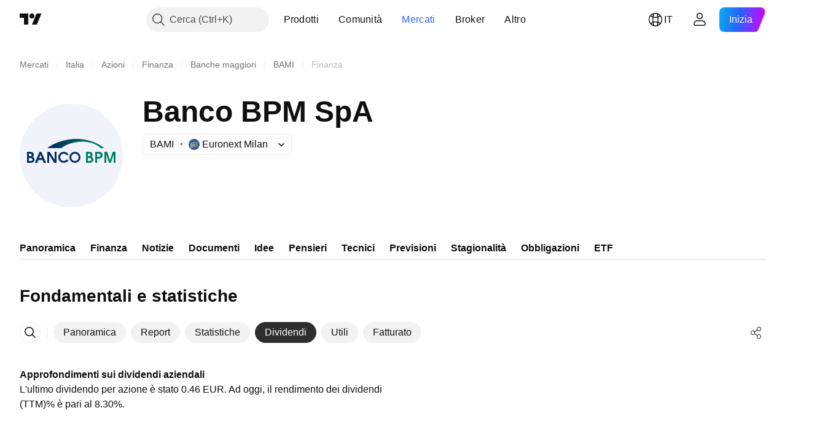

--- FILE ---
content_type: text/css; charset=utf-8
request_url: https://static.tradingview.com/static/bundles/78820.3dc3168a8005e8c156fe.css
body_size: 2991
content:
[data-theme=light]{--_0-y2ZX:#ececec;--_1-y2ZX:var(--color-cold-gray-150);--_2-y2ZX:var(--color-white);--_3-y2ZX:var(--color-ripe-red-400);--_4-y2ZX:var(--color-ripe-red-600);--_5-y2ZX:var(--color-ripe-red-700);--_6-y2ZX:var(--color-cold-gray-900);--_7-y2ZX:var(--color-cold-gray-800);--_8-y2ZX:var(--color-cold-gray-700);--_9-y2ZX:var(--color-white);--_10-y2ZX:var(--color-cold-gray-900);--_11-y2ZX:var(--color-white);--_12-y2ZX:var(--color-white)}[data-theme=dark]{--_0-y2ZX:var(--color-cold-gray-850);--_1-y2ZX:var(--color-cold-gray-750);--_2-y2ZX:var(--color-white);--_3-y2ZX:var(--color-ripe-red-700);--_4-y2ZX:var(--color-ripe-red-600);--_5-y2ZX:var(--color-ripe-red-500);--_6-y2ZX:var(--color-white);--_7-y2ZX:var(--color-cold-gray-100);--_8-y2ZX:var(--color-cold-gray-200);--_9-y2ZX:var(--color-cold-gray-900);--_10-y2ZX:var(--color-white);--_11-y2ZX:var(--color-cold-gray-900);--_12-y2ZX:var(--color-cold-gray-900)}.tv-button{color:var(--color-cold-gray-500);display:inline-block;font-size:14px;line-height:32px;margin:0;min-width:40px;padding:1px 22px;position:relative;text-align:center;text-decoration:none;-webkit-user-select:none;user-select:none;vertical-align:middle;white-space:nowrap;fill:currentColor;background-color:transparent;border:none;border-radius:4px;box-sizing:border-box;cursor:pointer;outline:0;overflow:hidden;-webkit-tap-highlight-color:transparent;transition:background-color .35s ease,border-color .35s ease,color .35s ease}.tv-button.tv-button--danger_ghost,.tv-button.tv-button--default,.tv-button.tv-button--default_ghost,.tv-button.tv-button--primary_ghost,.tv-button.tv-button--secondary_ghost,.tv-button.tv-button--state,.tv-button.tv-button--success_ghost,.tv-button.tv-button--warning_ghost{padding:0 21px}.tv-button.i-active,.tv-button.i-hover,.tv-button:active{transition-duration:60ms}@media (any-hover:hover){.tv-button:hover{transition-duration:60ms}}.tv-button svg{vertical-align:middle}.tv-button--block{display:block;text-align:center;width:100%}.tv-button+.tv-button{margin-left:15px}.tv-button.tv-button--no-left-margin{margin-left:0}.tv-button__text{display:inline-block;position:relative}.tv-button__text--full-height{align-items:center;display:flex;height:100%;justify-content:center;white-space:normal;width:100%;word-wrap:break-word;line-height:1.2em;margin:11px 5px}.tv-button--default,.tv-button--default_ghost,a.tv-button--default:visited{background-color:var(--color-body-bg);border-color:var(--color-body-bg);color:#fff}.tv-button--default_ghost{color:var(--color-body-bg)}.tv-button--default_ghost.i-checked{background-color:var(--color-body-bg);border-color:var(--color-body-bg);color:#fff}.tv-button--default.i-active,.tv-button--default:active,.tv-button--default_ghost.i-active,.tv-button--default_ghost:active{background-color:var(--_0-y2ZX);border-color:var(--_0-y2ZX);color:#fff;transform:translateY(1px)}.tv-button--default.i-hover,.tv-button--default_ghost.i-hover{background-color:var(--color-button-hover-bg);border-color:var(--color-button-hover-bg);color:#fff}@media (any-hover:hover){.tv-button--default:hover,.tv-button--default_ghost:hover{background-color:var(--color-button-hover-bg);border-color:var(--color-button-hover-bg);color:#fff}}.tv-button--default_ghost .tv-button__loader-item{background-color:var(--color-button-hover-bg)}.tv-button--default_ghost.i-hover .tv-button__loader-item{background-color:#fff}@media (any-hover:hover){.tv-button--default_ghost:hover .tv-button__loader-item{background-color:#fff}}.tv-button--default,.tv-button--default.i-checked,.tv-button--default_ghost,.tv-button--default_ghost.i-checked{border:1px solid;border-color:var(--color-section-separator-border);color:var(--color-tv-button-checked)}.tv-button--default.i-hover,.tv-button--default_ghost.i-hover{border-color:var(--color-section-separator-border);color:var(--color-tv-button-checked)}@media (any-hover:hover){.tv-button--default:hover,.tv-button--default_ghost:hover{border-color:var(--color-section-separator-border);color:var(--color-tv-button-checked)}}.tv-button--default.i-active,.tv-button--default:active,.tv-button--default_ghost.i-active,.tv-button--default_ghost:active{border-color:var(--color-section-separator-border);color:var(--color-tv-button-checked)}.tv-button--primary,.tv-button--primary_ghost,a.tv-button--primary:visited{background-color:var(--_6-y2ZX);border-color:var(--_6-y2ZX);color:var(--_9-y2ZX)}.tv-button--primary_ghost{color:var(--_6-y2ZX)}.tv-button--primary_ghost.i-checked{background-color:var(--_6-y2ZX);border-color:var(--_6-y2ZX);color:var(--_9-y2ZX)}.tv-button--primary.i-active,.tv-button--primary:active,.tv-button--primary_ghost.i-active,.tv-button--primary_ghost:active{background-color:var(--_8-y2ZX);border-color:var(--_8-y2ZX);color:var(--_9-y2ZX);transform:translateY(1px)}.tv-button--primary.i-hover,.tv-button--primary_ghost.i-hover{background-color:var(--_7-y2ZX);border-color:var(--_7-y2ZX);color:var(--_9-y2ZX)}@media (any-hover:hover){.tv-button--primary:hover,.tv-button--primary_ghost:hover{background-color:var(--_7-y2ZX);border-color:var(--_7-y2ZX);color:var(--_9-y2ZX)}}.tv-button--primary_ghost .tv-button__loader-item{background-color:var(--_7-y2ZX)}.tv-button--primary_ghost.i-hover .tv-button__loader-item{background-color:var(--_9-y2ZX)}@media (any-hover:hover){.tv-button--primary_ghost:hover .tv-button__loader-item{background-color:var(--_9-y2ZX)}}.tv-button--secondary,.tv-button--secondary_ghost,a.tv-button--secondary:visited{background-color:var(--color-cold-gray-100);border-color:var(--color-cold-gray-100);color:var(--color-cold-gray-500)}.tv-button--secondary_ghost{color:var(--color-cold-gray-500)}.tv-button--secondary_ghost.i-checked{background-color:var(--color-cold-gray-100);border-color:var(--color-cold-gray-100);color:var(--color-cold-gray-500)}.tv-button--secondary.i-active,.tv-button--secondary:active,.tv-button--secondary_ghost.i-active,.tv-button--secondary_ghost:active{background-color:#d1dbf0;border-color:#d1dbf0;color:var(--color-cold-gray-500);transform:translateY(1px)}.tv-button--secondary.i-hover,.tv-button--secondary_ghost.i-hover{background-color:#e1e7f5;border-color:#e1e7f5;color:var(--color-cold-gray-500)}@media (any-hover:hover){.tv-button--secondary:hover,.tv-button--secondary_ghost:hover{background-color:#e1e7f5;border-color:#e1e7f5;color:var(--color-cold-gray-500)}}.tv-button--secondary_ghost .tv-button__loader-item{background-color:#e1e7f5}.tv-button--secondary_ghost.i-hover .tv-button__loader-item{background-color:var(--color-cold-gray-500)}@media (any-hover:hover){.tv-button--secondary_ghost:hover .tv-button__loader-item{background-color:var(--color-cold-gray-500)}}.tv-button--success,.tv-button--success_ghost,a.tv-button--success:visited{background-color:var(--color-success);border-color:var(--color-success);color:var(--_2-y2ZX)}.tv-button--success_ghost{color:var(--color-success)}.tv-button--success_ghost.i-checked{background-color:var(--color-success);border-color:var(--color-success);color:var(--_2-y2ZX)}.tv-button--success.i-active,.tv-button--success:active,.tv-button--success_ghost.i-active,.tv-button--success_ghost:active{background-color:var(--color-success-active);border-color:var(--color-success-active);color:var(--_2-y2ZX);transform:translateY(1px)}.tv-button--success.i-hover,.tv-button--success_ghost.i-hover{background-color:var(--color-success-hover);border-color:var(--color-success-hover);color:var(--_2-y2ZX)}@media (any-hover:hover){.tv-button--success:hover,.tv-button--success_ghost:hover{background-color:var(--color-success-hover);border-color:var(--color-success-hover);color:var(--_2-y2ZX)}}.tv-button--success_ghost .tv-button__loader-item{background-color:var(--color-success-hover)}.tv-button--success_ghost.i-hover .tv-button__loader-item{background-color:var(--_2-y2ZX)}@media (any-hover:hover){.tv-button--success_ghost:hover .tv-button__loader-item{background-color:var(--_2-y2ZX)}}.tv-button--danger,.tv-button--danger_ghost,a.tv-button--danger:visited{background-color:var(--_3-y2ZX);border-color:var(--_3-y2ZX);color:var(--_2-y2ZX)}.tv-button--danger_ghost{color:var(--_3-y2ZX)}.tv-button--danger_ghost.i-checked{background-color:var(--_3-y2ZX);border-color:var(--_3-y2ZX);color:var(--_2-y2ZX)}.tv-button--danger.i-active,.tv-button--danger:active,.tv-button--danger_ghost.i-active,.tv-button--danger_ghost:active{background-color:var(--_5-y2ZX);border-color:var(--_5-y2ZX);color:var(--_2-y2ZX);transform:translateY(1px)}.tv-button--danger.i-hover,.tv-button--danger_ghost.i-hover{background-color:var(--_4-y2ZX);border-color:var(--_4-y2ZX);color:var(--_2-y2ZX)}@media (any-hover:hover){.tv-button--danger:hover,.tv-button--danger_ghost:hover{background-color:var(--_4-y2ZX);border-color:var(--_4-y2ZX);color:var(--_2-y2ZX)}}.tv-button--danger_ghost .tv-button__loader-item{background-color:var(--_4-y2ZX)}.tv-button--danger_ghost.i-hover .tv-button__loader-item{background-color:var(--_2-y2ZX)}@media (any-hover:hover){.tv-button--danger_ghost:hover .tv-button__loader-item{background-color:var(--_2-y2ZX)}}.tv-button--warning,.tv-button--warning_ghost,a.tv-button--warning:visited{background-color:var(--color-tan-orange-500);border-color:var(--color-tan-orange-500);color:#fff}.tv-button--warning_ghost{color:var(--color-tan-orange-500)}.tv-button--warning_ghost.i-checked{background-color:var(--color-tan-orange-500);border-color:var(--color-tan-orange-500);color:#fff}.tv-button--warning.i-active,.tv-button--warning:active,.tv-button--warning_ghost.i-active,.tv-button--warning_ghost:active{background-color:var(--color-tan-orange-a600);border-color:var(--color-tan-orange-a600);color:#fff;transform:translateY(1px)}.tv-button--warning.i-hover,.tv-button--warning_ghost.i-hover{background-color:var(--color-tan-orange-a400);border-color:var(--color-tan-orange-a400);color:#fff}@media (any-hover:hover){.tv-button--warning:hover,.tv-button--warning_ghost:hover{background-color:var(--color-tan-orange-a400);border-color:var(--color-tan-orange-a400);color:#fff}}.tv-button--warning_ghost .tv-button__loader-item{background-color:var(--color-tan-orange-a400)}.tv-button--warning_ghost.i-hover .tv-button__loader-item{background-color:#fff}@media (any-hover:hover){.tv-button--warning_ghost:hover .tv-button__loader-item{background-color:#fff}}.tv-button--link{color:var(--color-link-primary-default);fill:var(--color-link-primary-default)}.tv-button--link:visited{color:var(--color-link-primary-default);fill:var(--color-link-primary-default)}@media (any-hover:hover){.tv-button--link:hover{color:var(--color-link-primary-hover);fill:var(--color-link-primary-hover)}}.tv-button--link:active{color:var(--color-link-primary-active);fill:var(--color-link-primary-active)}.tv-button--link:focus{outline:auto;outline-offset:2px}.tv-button--link:focus-visible{outline:auto;outline-offset:2px}.tv-button--link:focus:not(:focus-visible){outline:none}.tv-button--danger_ghost,.tv-button--default_ghost,.tv-button--primary_ghost,.tv-button--secondary_ghost,.tv-button--success_ghost,.tv-button--warning_ghost{background-color:var(--color-static-transparent);border-style:solid;border-width:1px}.tv-button--danger_ghost.tv-button--size_large,.tv-button--default_ghost.tv-button--size_large,.tv-button--primary_ghost.tv-button--size_large,.tv-button--secondary_ghost.tv-button--size_large,.tv-button--success_ghost.tv-button--size_large,.tv-button--warning_ghost.tv-button--size_large{border-width:2px}.tv-button--danger_ghost.tv-button--size_large.tv-button--thin-border,.tv-button--default_ghost.tv-button--size_large.tv-button--thin-border,.tv-button--primary_ghost.tv-button--size_large.tv-button--thin-border,.tv-button--secondary_ghost.tv-button--size_large.tv-button--thin-border,.tv-button--success_ghost.tv-button--size_large.tv-button--thin-border,.tv-button--warning_ghost.tv-button--size_large.tv-button--thin-border{border-width:1px}@media (any-hover:hover){.tv-button--default_ghost:hover{background-color:var(--_0-y2ZX)}}.tv-button.i-disabled,.tv-button.i-disabled:active,.tv-button:disabled,.tv-button:disabled:active{background-color:var(--_1-y2ZX);border-color:var(--_1-y2ZX);color:var(--color-text-disabled);cursor:default}@media (any-hover:hover){.tv-button.i-disabled:hover,.tv-button:disabled:hover{background-color:var(--_1-y2ZX);border-color:var(--_1-y2ZX);color:var(--color-text-disabled);cursor:default}}.tv-button.i-disabled:active,.tv-button:disabled:active{transform:translateY(0)}.tv-button--size_xsmall{border-radius:1px;font-size:11px;font-weight:400;line-height:15px;padding:2px 7px}.tv-button--size_xsmall.tv-button--danger_ghost,.tv-button--size_xsmall.tv-button--default,.tv-button--size_xsmall.tv-button--default_ghost,.tv-button--size_xsmall.tv-button--primary_ghost,.tv-button--size_xsmall.tv-button--secondary_ghost,.tv-button--size_xsmall.tv-button--state,.tv-button--size_xsmall.tv-button--success_ghost,.tv-button--size_xsmall.tv-button--warning_ghost{padding:1px 6px}.tv-button--size_xsmall+.tv-button--size_xsmall{margin-left:10px}.tv-button--size_small{font-size:13px;line-height:25px;padding:1px 12px}.tv-button--size_small.tv-button--danger_ghost,.tv-button--size_small.tv-button--default,.tv-button--size_small.tv-button--default_ghost,.tv-button--size_small.tv-button--primary_ghost,.tv-button--size_small.tv-button--secondary_ghost,.tv-button--size_small.tv-button--state,.tv-button--size_small.tv-button--success_ghost,.tv-button--size_small.tv-button--warning_ghost{padding:0 11px}.tv-button--size_small+.tv-button--size_small{margin-left:10px}.tv-button--size_large{font-size:17px;line-height:44px;padding:1px 30px}.tv-button--size_large.tv-button--danger_ghost,.tv-button--size_large.tv-button--default,.tv-button--size_large.tv-button--default_ghost,.tv-button--size_large.tv-button--primary_ghost,.tv-button--size_large.tv-button--secondary_ghost,.tv-button--size_large.tv-button--state,.tv-button--size_large.tv-button--success_ghost,.tv-button--size_large.tv-button--warning_ghost{padding:0 29px}.tv-button--size_promo{border-radius:120px;font-size:24px;line-height:54px;padding:1px 40px}.tv-button--size_promo.tv-button--danger_ghost,.tv-button--size_promo.tv-button--default,.tv-button--size_promo.tv-button--default_ghost,.tv-button--size_promo.tv-button--primary_ghost,.tv-button--size_promo.tv-button--secondary_ghost,.tv-button--size_promo.tv-button--state,.tv-button--size_promo.tv-button--success_ghost,.tv-button--size_promo.tv-button--warning_ghost{padding:0 39px}.tv-button--no-padding{padding:1px}.tv-button--no-padding.tv-button--danger_ghost,.tv-button--no-padding.tv-button--default,.tv-button--no-padding.tv-button--default_ghost,.tv-button--no-padding.tv-button--primary_ghost,.tv-button--no-padding.tv-button--secondary_ghost,.tv-button--no-padding.tv-button--state,.tv-button--no-padding.tv-button--success_ghost,.tv-button--no-padding.tv-button--warning_ghost{padding:0}.tv-button--state{background:var(--color-static-transparent);border-style:solid;border-width:1px;text-align:center}.tv-button--state:after{content:"";display:inline-block}.tv-button--state__checked,.tv-button--state__uncheck-hint,.tv-button--state__unchecked{display:block;height:0;transition:opacity .2625s ease,transform .2625s ease}.tv-button--state__ellipsis-text{display:block;overflow-x:hidden;text-overflow:ellipsis;white-space:nowrap}@media (any-hover:hover){.tv-button--state.i-checked:hover .tv-button--state__checked,.tv-button--state.i-checked:hover .tv-button--state__uncheck-hint,.tv-button--state.i-checked:hover .tv-button--state__unchecked{will-change:opacity,transform}}.tv-button--state.i-checked .tv-button--state__unchecked,.tv-button--state__checked,.tv-button--state__uncheck-hint{opacity:0}@media (any-hover:hover){.tv-button--state.i-checked:hover .tv-button--state__checked{opacity:0}}.tv-button--state.i-checked .tv-button--state__checked,.tv-button--state__unchecked{opacity:1}@media (any-hover:hover){.tv-button--state.i-checked:hover .tv-button--state__uncheck-hint{opacity:1}}@media (any-hover:hover){.tv-button--state.i-checked:hover .tv-button--state__checked{transform:translateY(-5px)}}.tv-button--state.i-checked .tv-button--state__unchecked,.tv-button--state__checked,.tv-button--state__uncheck-hint{transform:translateY(5px)}.tv-button--state.i-checked .tv-button--state__checked{transform:translateY(0)}@media (any-hover:hover){.tv-button--state.i-checked:hover .tv-button--state__uncheck-hint{transform:translateY(0)}}.tv-button--state.tv-button--success{background-color:var(--color-static-transparent);color:var(--color-success)}.tv-button--state.tv-button--success.i-checked{background-color:var(--color-success);color:var(--_2-y2ZX)}@media (any-hover:hover){.tv-button--state.tv-button--success:hover{background-color:var(--color-success-hover);color:var(--_2-y2ZX)}}.tv-button--state.tv-button--success:active{background-color:var(--color-success-active);color:var(--_2-y2ZX)}.tv-button--state.tv-button--danger{background-color:var(--color-static-transparent);color:var(--_3-y2ZX)}.tv-button--state.tv-button--danger.i-checked{background-color:var(--color-ripe-red-400);color:#fff}@media (any-hover:hover){.tv-button--state.tv-button--danger:hover{background-color:var(--color-ripe-red-400);color:#fff}}.tv-button--state.tv-button--danger:active{background-color:var(--color-ripe-red-500);color:#fff}.tv-button--state.tv-button--primary{background-color:var(--color-static-transparent);color:var(--_10-y2ZX)}.tv-button--state.tv-button--primary.i-checked{background-color:var(--_8-y2ZX);color:var(--_11-y2ZX)}@media (any-hover:hover){.tv-button--state.tv-button--primary:hover{background-color:var(--_7-y2ZX);color:var(--_11-y2ZX)}}.tv-button--state.tv-button--primary:active{background-color:var(--_8-y2ZX);color:var(--_11-y2ZX)}.tv-button--state.tv-button--primary_ghost-hover.i-checked{background-color:var(--color-static-transparent);color:var(--color-brand)}@media (any-hover:hover){.tv-button--state.tv-button--primary_ghost-hover:hover{background-color:var(--color-brand-hover);color:var(--_2-y2ZX)}}.tv-button--state.tv-button--primary_ghost-hover:active{background-color:var(--color-brand-active);color:var(--_2-y2ZX)}.tv-button--state.tv-button--secondary{background-color:transparent;color:var(--color-cold-gray-500)}.tv-button--state.tv-button--secondary.i-checked{background-color:var(--color-cold-gray-100);color:var(--color-cold-gray-500)}@media (any-hover:hover){.tv-button--state.tv-button--secondary:hover{background-color:#e1e7f5;color:var(--color-cold-gray-500)}}.tv-button--state.tv-button--secondary:active{background-color:#d1dbf0;color:var(--color-cold-gray-500)}.tv-button--state.tv-button--warning{background-color:transparent;color:var(--color-tan-orange-500)}.tv-button--state.tv-button--warning.i-checked{background-color:var(--color-tan-orange-500);color:#fff}@media (any-hover:hover){.tv-button--state.tv-button--warning:hover{background-color:var(--color-tan-orange-a400);color:#fff}}.tv-button--state.tv-button--warning:active{background-color:var(--color-tan-orange-a600);color:#fff}.tv-button--state.tv-button--icon-with-text svg{margin-bottom:-8px;margin-right:6px;vertical-align:unset}.tv-button--icon{align-items:center;display:inline-flex;height:34px;justify-content:center;min-width:auto;padding:0!important;width:34px}.tv-button--icon.tv-button--size_xsmall{height:19px;width:19px}.tv-button--icon.tv-button--size_small{height:27px;width:27px}.tv-button--icon.tv-button--size_large{height:46px;width:46px}.tv-button__icon{display:flex;margin-right:7px}.tv-button--loader .tv-button__text{transition:opacity 175ms ease,transform 175ms ease}.tv-button--loader.i-start-load .tv-button__text{opacity:0;transform:translateY(-5px)}.tv-button--loader.i-loading .tv-button__text{opacity:0;transform:translateY(5px)}.tv-button--loader.i-stop-load .tv-button__text{opacity:1;transform:translateY(0);transition-delay:175ms}.tv-button__loader{bottom:0;font-size:0;height:100%;left:0;margin:0 auto;opacity:0;position:absolute;right:0;text-align:center;top:0;transition:opacity .35s ease}.tv-button__loader:after{content:"";display:inline-block;height:100%;vertical-align:middle}.tv-button--loader.i-loading .tv-button__loader,.tv-button--loader.i-start-load .tv-button__loader{opacity:1}.tv-button--loader.i-stop-load .tv-button__loader{opacity:0}.tv-button__loader-item{background-color:var(--_12-y2ZX);border-radius:100%;display:inline-block;height:10px;margin-left:2px;margin-right:2px;opacity:0;transform:translateY(12px) scale(.6);transition:transform .35s cubic-bezier(.68,-.55,.265,1.55),opacity .35s ease;vertical-align:middle;width:10px}.tv-button__loader-item:nth-child(2){transition-delay:.11666667s}.tv-button__loader-item:nth-child(3){transition-delay:233.33333ms}.tv-button--default .tv-button__loader-item{background-color:var(--color-cold-gray-500)}.tv-button--loader.i-loading .tv-button__loader-item,.tv-button--loader.i-start-load .tv-button__loader-item{opacity:1}.tv-button--loader.i-stop-load .tv-button__loader-item{opacity:0}.tv-button--loader.i-loading .tv-button__loader-item,.tv-button--loader.i-start-load .tv-button__loader-item,.tv-button--loader.i-stop-load .tv-button__loader-item{transform:translateY(0) scale(.6)}.tv-button--loader.i-loading .tv-button__loader-item,.tv-button--loader.i-stop-load .tv-button__loader-item{animation:tv-button-loader-YjdHKsBM .96s ease-in-out infinite both}.tv-button--loader.i-loading .tv-button__loader-item:nth-child(2),.tv-button--loader.i-stop-load .tv-button__loader-item:nth-child(2){animation-delay:.151s}.tv-button--loader.i-loading .tv-button__loader-item:nth-child(3),.tv-button--loader.i-stop-load .tv-button__loader-item:nth-child(3){animation-delay:.32s}.tv-button--no-border-radius{border-radius:0}.tv-button--no-border{border:none}.tv-button--connect{border-radius:0}.tv-button--connect_left{border-bottom-left-radius:0;border-top-left-radius:0}.tv-button--connect_right{border-bottom-right-radius:0;border-top-right-radius:0}.tv-button--with-icon{align-items:center;display:inline-flex;transform:translate(0)}@keyframes tv-button-loader-YjdHKsBM{0%,to{transform:scale(.6)}50%{transform:scale(.9)}}

--- FILE ---
content_type: image/svg+xml
request_url: https://s3-symbol-logo.tradingview.com/banco-bpm--big.svg
body_size: 720
content:
<!-- by TradingView --><svg width="56" height="56" viewBox="0 0 56 56" xmlns="http://www.w3.org/2000/svg"><path fill="#F0F3FA" d="M0 0h56v56H0z"/><path d="M5 31h.74c.23 0 1.26-.03 1.26-.82 0-.24-.22-.8-1.23-.8H5V31Zm0-2.66h.54c.27 0 1 0 1-.65 0-.36-.24-.69-.9-.69H5v1.34ZM4 26h1.24c.7 0 1.39 0 1.93.46.31.27.53.7.53 1.12 0 .75-.5 1.04-.7 1.14.41.15 1.07.48 1.07 1.5 0 .72-.4 1.17-.78 1.43-.48.31-1.21.35-1.62.35H4v-6ZM10.54 29.4H12l-.71-1.83h-.02l-.72 1.84Zm.28-3.4h.9l2.63 6h-1.28l-.67-1.54h-2.25L9.48 32H8.21l2.6-6ZM15 26h1.3l2.7 4.36V26h1v6h-1.27L16 27.64V32h-1v-6ZM26.55 30.28a2.87 2.87 0 0 1-2.6 1.72 3 3 0 0 1-.03-6c.94 0 2.12.5 2.66 1.76h-1.2c-.4-.48-.88-.76-1.5-.76A2 2 0 0 0 22 29c0 1.08.92 2 1.92 2 .75 0 1.17-.45 1.41-.72h1.22ZM30 31c1.1 0 2-.93 2-2 0-1.1-.92-2-2-2s-2 .9-2 2c0 1.08.9 2 2 2Zm0-5a3 3 0 1 1 0 6 3 3 0 0 1 0-6Z" fill="#042F5F"/><path d="M37 31h.7c.23 0 1.15-.03 1.15-.82 0-.24-.13-.8-1.12-.8H37V31Zm.5-2.66c.27 0 .98 0 .98-.65 0-.36-.22-.69-.88-.69H37v1.34h.5ZM36 26h1.21c.69 0 1.37 0 1.9.46.3.27.52.7.52 1.12 0 .75-.5 1.04-.68 1.14.4.15 1.05.48 1.05 1.5 0 .72-.4 1.17-.77 1.43-.46.31-1.18.35-1.59.35H36v-6ZM42 28.68h.53c.5 0 1.31-.03 1.31-.82 0-.79-.79-.86-1.27-.86H42v1.68ZM41 26h1.57c.67 0 1.24 0 1.84.48.4.35.59.82.59 1.37 0 .57-.18 1.03-.6 1.39-.59.47-1.16.47-1.83.47H42V32h-1v-6ZM46 26h1.48L49 30.54h.02l1.5-4.54H52v6h-1v-4.5L49.45 32h-.9L47 27.5V32h-1v-6Z" fill="#008066"/><path d="M22.71 24H15c2.09-1.67 8.18-5 15.83-5 7.64 0 13.2 3.33 15.03 5h-1.8c-3.83-3.62-9.4-3.52-9.7-3.52-6.57 0-10.5 2.35-11.65 3.52Z" fill="url(#aa04xfhmy)"/><defs><linearGradient id="aa04xfhmy" x1="17.83" y1="22.59" x2="45.11" y2="22.59" gradientUnits="userSpaceOnUse"><stop stop-color="#042F5F"/><stop offset=".92" stop-color="#008066"/></linearGradient></defs></svg>